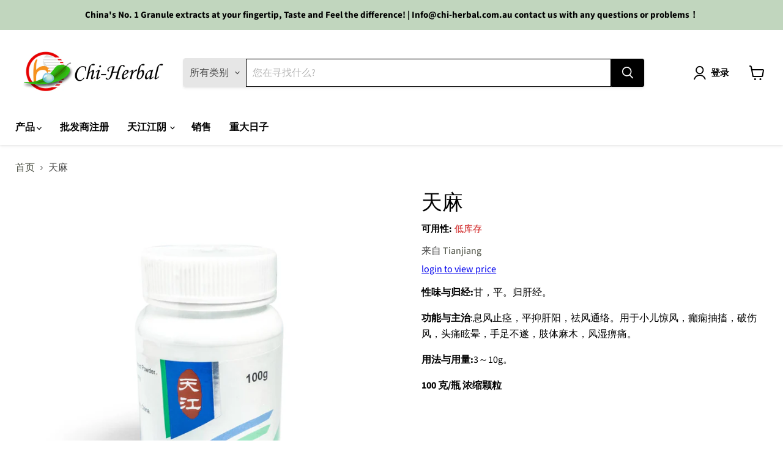

--- FILE ---
content_type: text/html; charset=utf-8
request_url: https://chi-herbal.com.au/apps/easystock/metasettings?x-api-key=c420f9e3-3865-475f-88bb-7a72c4f234b9
body_size: 133
content:
{"settings":{"data":{"badge":{"active":false,"apply":"productItem","backgroundColor":"#fd6a66","color":"#ffffff","excludeCollections":[229948260506,239243886746],"excludeProducts":[],"fontSize":"12","fontStyle":"normal","fontWeight":"normal","positionProduct":"","positionProductItem":"belowPrice","shape":"shape0","thresholds":[{"active":false,"emoji":false,"name":"preorder","title":"Preorder only","value":0,"valueCondition":"<"},{"active":false,"emoji":false,"name":"undefined","title":"In Stock","value":"","valueCondition":""},{"active":true,"emoji":false,"name":"out","title":"Out of Stock","value":0,"valueCondition":"==="},{"active":true,"emoji":false,"name":"only","title":"Only # Left","value":10,"valueCondition":"<"},{"active":false,"emoji":false,"name":"low","title":"Low Stock","value":15,"valueCondition":"<"},{"active":false,"emoji":false,"name":"in","title":"In Stock","value":15,"valueCondition":">="},{"active":false,"emoji":false,"name":"high","title":"High Stock","value":100,"valueCondition":">="}]},"text":{"active":false,"color":"#fd6a66","emojiBlinkAnimation":false,"excludeCollections":[239240282266,260469096602],"excludeProducts":[],"fontSize":"15","fontStyle":"normal","fontWeight":"normal","positionProduct":"belowPrice","positionProductItem":"","showProgressBar":true,"textAlign":"left","thresholds":[{"active":true,"emoji":true,"name":"preorder","title":"Back order only ","value":0,"valueCondition":"<"},{"active":true,"emoji":true,"name":"undefined","title":"In Stock ","value":"","valueCondition":""},{"active":true,"emoji":true,"name":"out","title":"Out of Stock ","value":0,"valueCondition":"==="},{"active":true,"emoji":true,"name":"only","title":"Only # Left ","value":6,"valueCondition":"<"},{"active":true,"emoji":true,"name":"low","title":"Low Stock # Left","value":12,"valueCondition":"<"},{"active":true,"emoji":true,"name":"in","title":"In Stock # Left","value":12,"valueCondition":">="},{"active":true,"emoji":true,"name":"high","title":"High Stock # Left","value":36,"valueCondition":">="}]}}}}

--- FILE ---
content_type: text/javascript; charset=utf-8
request_url: https://chi-herbal.com.au/zh/products/b-0294.js
body_size: 755
content:
{"id":6068541882522,"title":"天麻","handle":"b-0294","description":"\u003cp\u003e\u003cb\u003e性味与归经:\u003c\/b\u003e甘，平。归肝经。\u003c\/p\u003e\n\u003cp\u003e\u003cb\u003e功能与主治\u003c\/b\u003e:息风止痉，平抑肝阳，祛风通络。用于小儿惊风，癲痫抽搐，破伤风，头痛眩晕，手足不遂，肢体麻木，风湿痹痛。\u003c\/p\u003e\n\u003cp\u003e\u003cb\u003e用法与用量:\u003c\/b\u003e3～10g。\u003c\/p\u003e\n\u003cp\u003e\u003cb\u003e100 克\/瓶 浓缩颗粒\u003c\/b\u003e\u003c\/p\u003e","published_at":"2024-10-06T20:06:50+11:00","created_at":"2021-01-12T22:09:00+11:00","vendor":"Tianjiang","type":"Concentrated Herbal Granules","tags":["Extinguish Wind Herbs_Extinguish Wind\/Stop Tremor"],"price":4547,"price_min":4547,"price_max":4547,"available":true,"price_varies":false,"compare_at_price":null,"compare_at_price_min":0,"compare_at_price_max":0,"compare_at_price_varies":false,"variants":[{"id":37564934258842,"title":"Default Title","option1":"Default Title","option2":null,"option3":null,"sku":"b-0294","requires_shipping":true,"taxable":true,"featured_image":null,"available":true,"name":"天麻","public_title":null,"options":["Default Title"],"price":4547,"weight":151,"compare_at_price":null,"inventory_management":"shopify","barcode":"","requires_selling_plan":false,"selling_plan_allocations":[]}],"images":["\/\/cdn.shopify.com\/s\/files\/1\/0512\/6222\/6586\/products\/tianma-min.jpg?v=1627993625"],"featured_image":"\/\/cdn.shopify.com\/s\/files\/1\/0512\/6222\/6586\/products\/tianma-min.jpg?v=1627993625","options":[{"name":"Title","position":1,"values":["Default Title"]}],"url":"\/zh\/products\/b-0294","media":[{"alt":null,"id":22950196576410,"position":1,"preview_image":{"aspect_ratio":1.0,"height":3000,"width":3000,"src":"https:\/\/cdn.shopify.com\/s\/files\/1\/0512\/6222\/6586\/products\/tianma-min.jpg?v=1627993625"},"aspect_ratio":1.0,"height":3000,"media_type":"image","src":"https:\/\/cdn.shopify.com\/s\/files\/1\/0512\/6222\/6586\/products\/tianma-min.jpg?v=1627993625","width":3000}],"requires_selling_plan":false,"selling_plan_groups":[]}